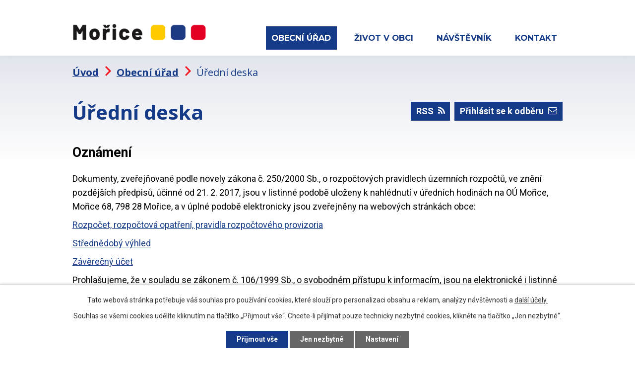

--- FILE ---
content_type: text/html; charset=utf-8
request_url: https://www.morice.cz/uredni-deska?_fid=b80e
body_size: 9604
content:
<!DOCTYPE html>
<html lang="cs" data-lang-system="cs">
	<head>



		<!--[if IE]><meta http-equiv="X-UA-Compatible" content="IE=EDGE"><![endif]-->
			<meta name="viewport" content="width=device-width, initial-scale=1, user-scalable=yes">
			<meta http-equiv="content-type" content="text/html; charset=utf-8" />
			<meta name="robots" content="index,follow" />
			<meta name="author" content="Antee s.r.o." />
			<meta name="description" content="Obec Mořice se nachází v jižním cípu okresu Prostějov. Má 513 obyvatel na rozloze 451 ha. Obec se má rozhodně čím chlubit, neváhejte a přijeďte se sami přesvědčit." />
			<meta name="keywords" content="obec, Mořice, okres, Prostějov, Haná, revival, festival, D1, výstavba, rodinné, domky, průmyslová, zóna" />
			<meta name="viewport" content="width=device-width, initial-scale=1, user-scalable=yes" />
<title>Úřední deska | morice.cz</title>

		<link rel="stylesheet" type="text/css" href="https://cdn.antee.cz/jqueryui/1.8.20/css/smoothness/jquery-ui-1.8.20.custom.css?v=2" integrity="sha384-969tZdZyQm28oZBJc3HnOkX55bRgehf7P93uV7yHLjvpg/EMn7cdRjNDiJ3kYzs4" crossorigin="anonymous" />
		<link rel="stylesheet" type="text/css" href="/style.php?nid=SkdDRQ==&amp;ver=1768399196" />
		<link rel="stylesheet" type="text/css" href="/css/libs.css?ver=1768399900" />
		<link rel="stylesheet" type="text/css" href="https://cdn.antee.cz/genericons/genericons/genericons.css?v=2" integrity="sha384-DVVni0eBddR2RAn0f3ykZjyh97AUIRF+05QPwYfLtPTLQu3B+ocaZm/JigaX0VKc" crossorigin="anonymous" />

		<script src="/js/jquery/jquery-3.0.0.min.js" ></script>
		<script src="/js/jquery/jquery-migrate-3.1.0.min.js" ></script>
		<script src="/js/jquery/jquery-ui.min.js" ></script>
		<script src="/js/jquery/jquery.ui.touch-punch.min.js" ></script>
		<script src="/js/libs.min.js?ver=1768399900" ></script>
		<script src="/js/ipo.min.js?ver=1768399889" ></script>
			<script src="/js/locales/cs.js?ver=1768399196" ></script>

			<script src='https://www.google.com/recaptcha/api.js?hl=cs&render=explicit' ></script>

		<link href="/uredni-deska-archiv?action=atom" type="application/atom+xml" rel="alternate" title="Úřední deska archiv">
		<link href="/aktuality?action=atom" type="application/atom+xml" rel="alternate" title="Aktuality">
		<link href="/uredni-deska?action=atom" type="application/atom+xml" rel="alternate" title="Úřední deska">
		<link href="/hlaseni-mistniho-rozhlasu?action=atom" type="application/atom+xml" rel="alternate" title="Hlášení místního rozhlasu">
		<link href="/rozpocet-rozpoctova-opatreni-pravidla-rozpoctoveho-provizoria?action=atom" type="application/atom+xml" rel="alternate" title="Rozpočet, rozpočtová opatření, pravidla rozpočtového provizoria">
		<link href="/strednedoby-vyhled?action=atom" type="application/atom+xml" rel="alternate" title="Střednědobý výhled">
		<link href="/zaverecny-ucet?action=atom" type="application/atom+xml" rel="alternate" title="Závěrečný účet">
		<link href="/verejnopravni-smlouvy?action=atom" type="application/atom+xml" rel="alternate" title="Veřejnoprávní smlouvy">
		<link href="/udalosti?action=atom" type="application/atom+xml" rel="alternate" title="Události">
<link rel="preconnect" href="https://fonts.gstatic.com/" crossorigin>
<link href="https://fonts.googleapis.com/css2?family=Roboto:wght@400;700&amp;display=fallback" rel="stylesheet">
<link href="https://fonts.googleapis.com/css2?family=Montserrat:wght@400;600;700;800&amp;display=fallback" rel="stylesheet">
<link href="https://fonts.googleapis.com/css2?family=Open+Sans:wght@400;700&amp;display=fallback" rel="stylesheet">
<link href="/image.php?nid=2039&amp;oid=7631932" rel="icon" type="image/png">
<link rel="shortcut icon" href="/image.php?nid=2039&amp;oid=7631932">
<link rel="preload" href="/image.php?nid=2039&amp;oid=7631933" as="image">
<script>
ipo.api.live('body', function(el) {
//posun patičky
$(el).find("#ipocopyright").insertAfter("#ipocontainer");
//třída action-button na backlink
$(el).find(".backlink").addClass("action-button");
//přesun vyhledávání
$(el).find(".fulltextSearchForm").appendTo(".fulltext_wrapper");
//placeholder ve fulltextu
$(el).find(".fulltextSearchForm input[type='text']").attr('placeholder','vyhledejte na webu ...');
});
</script>


<script>
//označení položek, které mají submenu
ipo.api.live('#ipotopmenu ul.topmenulevel1 li.topmenuitem1', function(el) {
var submenu = $(el).find("ul.topmenulevel2");
if (submenu.length) {
$(el).addClass("hasSubmenu");
}
});
//wrapnutí spanu do poležek první úrovně
ipo.api.live('#ipotopmenu ul.topmenulevel1 li.topmenuitem1 > a', function(el) {
if ($(window).width() <= 1024) {
$(el).wrapInner("<span>");
}
});
//rozbaleni menu
$(function() {
if ($(window).width() <= 1024) {
$(".topmenulevel1 > li.hasSubmenu > a").click(function(e) {
$(this).toggleClass("see-more");
if($(this).hasClass("see-more")) {
$("ul.topmenulevel2").css("display","none");
$(this).next("ul.topmenulevel2").css("display","block");
$(".topmenulevel1 > li > a").removeClass("see-more");
$(this).addClass("see-more");
} else {
$(this).removeClass("see-more");
$(this).next("ul.topmenulevel2").css("display","none");
}
e.preventDefault();
});
}
});
</script>
<script>
ipo.api.live('.calendar', function(el) {
$(el).insertAfter("div.paragraph p:nth-child(2)");
});
</script>



	</head>

	<body id="page3050741" class="subpage3050741 subpage211636"
			
			data-nid="2039"
			data-lid="CZ"
			data-oid="3050741"
			data-layout-pagewidth="1024"
			
			data-slideshow-timer="3"
			
						
				
				data-layout="responsive" data-viewport_width_responsive="1024"
			>



							<div id="snippet-cookiesConfirmation-euCookiesSnp">			<div id="cookieChoiceInfo" class="cookie-choices-info template_1">
					<p>Tato webová stránka potřebuje váš souhlas pro používání cookies, které slouží pro personalizaci obsahu a reklam, analýzy návštěvnosti a 
						<a class="cookie-button more" href="https://navody.antee.cz/cookies" target="_blank">další účely.</a>
					</p>
					<p>
						Souhlas se všemi cookies udělíte kliknutím na tlačítko „Přijmout vše“. Chcete-li přijímat pouze technicky nezbytné cookies, klikněte na tlačítko „Jen nezbytné“.
					</p>
				<div class="buttons">
					<a class="cookie-button action-button ajax" id="cookieChoiceButton" rel=”nofollow” href="/uredni-deska?do=cookiesConfirmation-acceptAll">Přijmout vše</a>
					<a class="cookie-button cookie-button--settings action-button ajax" rel=”nofollow” href="/uredni-deska?do=cookiesConfirmation-onlyNecessary">Jen nezbytné</a>
					<a class="cookie-button cookie-button--settings action-button ajax" rel=”nofollow” href="/uredni-deska?do=cookiesConfirmation-openSettings">Nastavení</a>
				</div>
			</div>
</div>				<div id="ipocontainer">

			<div class="menu-toggler">

				<span>Menu</span>
				<span class="genericon genericon-menu"></span>
			</div>

			<span id="back-to-top">

				<i class="fa fa-angle-up"></i>
			</span>

			<div id="ipoheader">

				<div class="header">
	<div class="layout-container">
		<div>
			<a href="/" class="header-logo">
				<img src="/image.php?nid=2039&amp;oid=12657212" alt="Obec Mořice">
				<!--<img src="/image.php?nid=2039&oid=7830368" alt="Obec Mořice">-->
				<!--<span class="brand_name">
<span>Obec</span> <strong>Mořice</strong>
</span>-->
			</a>
		</div>
	</div>
</div>


<div class="header_overlay"></div>			</div>

			<div id="ipotopmenuwrapper">

				<div id="ipotopmenu">
<h4 class="hiddenMenu">Horní menu</h4>
<ul class="topmenulevel1"><li class="topmenuitem1 noborder" id="ipomenu7622197"><a href="/">Úvod</a></li><li class="topmenuitem1 active" id="ipomenu211636"><a href="/obecni-urad">Obecní úřad</a><ul class="topmenulevel2"><li class="topmenuitem2" id="ipomenu2569586"><a href="/povinne-informace">Povinné informace</a></li><li class="topmenuitem2" id="ipomenu211637"><a href="/popis-uradu">Popis úřadu</a></li><li class="topmenuitem2 active" id="ipomenu3050741"><a href="/uredni-deska">Úřední deska</a></li><li class="topmenuitem2" id="ipomenu211638"><a href="/statisticke-udaje-a-mapa">Statistické údaje</a></li><li class="topmenuitem2" id="ipomenu211640"><a href="/vyhlasky-zakony-a-usneseni-zastupitelstva">Vyhlášky a nařízení, dokumenty</a></li><li class="topmenuitem2" id="ipomenu7671832"><a href="https://uzob.cz/obce/detail/130" target="_blank">Agenda zastupitelstva</a></li><li class="topmenuitem2" id="ipomenu1882610"><a href="/rozpoctove-dokumenty">Rozpočtové dokumenty</a></li><li class="topmenuitem2" id="ipomenu7647113"><a href="http://rozpocet.alis.cz/00288462" target="_blank">Rozklikávací rozpočet</a></li><li class="topmenuitem2" id="ipomenu5576867"><a href="/verejnopravni-smlouvy">Veřejnoprávní smlouvy</a></li><li class="topmenuitem2" id="ipomenu211639"><a href="/poskytovani-informaci-prijem-podani">Poskytování informací, příjem podání</a></li><li class="topmenuitem2" id="ipomenu211641"><a href="/elektronicka-podatelna">Elektronická podatelna</a></li><li class="topmenuitem2" id="ipomenu6372014"><a href="/uzemni-plan">Mapová aplikace, územní plán, pasport</a></li></ul></li><li class="topmenuitem1" id="ipomenu7622205"><a href="/zivot-v-obci">Život v obci</a><ul class="topmenulevel2"><li class="topmenuitem2" id="ipomenu3050647"><a href="/aktuality">Aktuality</a></li><li class="topmenuitem2" id="ipomenu4361782"><a href="/hlaseni-mistniho-rozhlasu">Hlášení místního rozhlasu</a></li><li class="topmenuitem2" id="ipomenu1917803"><a href="/svoz-odpadu">Svoz odpadu</a></li><li class="topmenuitem2" id="ipomenu6057391"><a href="/morickyobcasnik">Mořický občasník</a></li><li class="topmenuitem2" id="ipomenu10217646"><a href="/sportoviste-a-hriste">Sportoviště a hřiště</a></li><li class="topmenuitem2" id="ipomenu4488059"><a href="/sluzby">Služby</a></li><li class="topmenuitem2" id="ipomenu7674591"><a href="http://ms.morice.cz" target="_top">Mateřská škola</a></li><li class="topmenuitem2" id="ipomenu7674593"><a href="http://knihovna.morice.cz" target="_top">Zámecká knihovna</a></li><li class="topmenuitem2" id="ipomenu1893947"><a href="/myslivecke-sdruzeni">Myslivecký spolek</a></li><li class="topmenuitem2" id="ipomenu7695172"><a href="/hasici">Hasiči a ochrana obyvatelstva</a></li><li class="topmenuitem2" id="ipomenu4386152"><a href="/tj-sokol">TJ Sokol</a></li><li class="topmenuitem2" id="ipomenu1888393"><a href="/krouzky">Kroužky</a></li><li class="topmenuitem2" id="ipomenu7679036"><a href="http://farnost.nezamyslice.cz" target="_top">Farnost</a></li><li class="topmenuitem2" id="ipomenu4499096"><a href="/fotogalerie">Fotogalerie</a></li><li class="topmenuitem2" id="ipomenu8859129"><a href="https://revival.morice.cz" target="_top">Revival festival</a></li><li class="topmenuitem2" id="ipomenu3572610"><a href="/dotace">Dotace</a></li></ul></li><li class="topmenuitem1" id="ipomenu7622296"><a href="/navstevnik">Návštěvník</a><ul class="topmenulevel2"><li class="topmenuitem2" id="ipomenu7622239"><a href="/o-obci">O obci</a></li><li class="topmenuitem2" id="ipomenu819330"><a href="/historied">Historie, symboly, paměti</a></li><li class="topmenuitem2" id="ipomenu2082965"><a href="/vyznamne-osobnosti-obce">Významné osobnosti obce</a></li><li class="topmenuitem2" id="ipomenu7678573"><a href="/kostel-sv-martina">Kostel sv. Martina</a></li><li class="topmenuitem2" id="ipomenu7678576"><a href="/zamek2020">Zámek</a></li><li class="topmenuitem2" id="ipomenu1906136"><a href="/bozi-muka">Boží muka</a></li><li class="topmenuitem2" id="ipomenu7679027"><a href="/hrbitov">Hřbitov</a></li><li class="topmenuitem2" id="ipomenu7678579"><a href="/zahrada-peti-smyslu">Zahrada pěti smyslů</a></li><li class="topmenuitem2" id="ipomenu4501338"><a href="/mokros">Biocentrum Mokroš</a></li><li class="topmenuitem2" id="ipomenu1903249"><a href="/biokoridory">Biokoridory</a></li><li class="topmenuitem2" id="ipomenu7678577"><a href="/sad-starych-odrud">Sad starých odrůd</a></li><li class="topmenuitem2" id="ipomenu211645"><a href="/cyklo">Cyklistika</a></li></ul></li><li class="topmenuitem1" id="ipomenu7622228"><a href="/kontakt">Kontakt</a></li></ul>
					<div class="cleartop"></div>
				</div>
			</div>
			<div id="ipomain">
				<div class="data-aggregator-calendar" id="data-aggregator-calendar-7622234">
	<h4 class="newsheader">Kalendář akcí</h4>
	<div class="newsbody">
<div id="snippet-mainSection-dataAggregatorCalendar-7622234-cal"><div class="blog-cal ui-datepicker-inline ui-datepicker ui-widget ui-widget-content ui-helper-clearfix ui-corner-all">
	<div class="ui-datepicker-header ui-widget-header ui-helper-clearfix ui-corner-all">
		<a class="ui-datepicker-prev ui-corner-all ajax" href="/uredni-deska?mainSection-dataAggregatorCalendar-7622234-date=202512&amp;do=mainSection-dataAggregatorCalendar-7622234-reload" title="Předchozí měsíc">
			<span class="ui-icon ui-icon-circle-triangle-w">Předchozí</span>
		</a>
		<a class="ui-datepicker-next ui-corner-all ajax" href="/uredni-deska?mainSection-dataAggregatorCalendar-7622234-date=202602&amp;do=mainSection-dataAggregatorCalendar-7622234-reload" title="Následující měsíc">
			<span class="ui-icon ui-icon-circle-triangle-e">Následující</span>
		</a>
		<div class="ui-datepicker-title">Leden 2026</div>
	</div>
	<table class="ui-datepicker-calendar">
		<thead>
			<tr>
				<th title="Pondělí">P</th>
				<th title="Úterý">Ú</th>
				<th title="Středa">S</th>
				<th title="Čtvrtek">Č</th>
				<th title="Pátek">P</th>
				<th title="Sobota">S</th>
				<th title="Neděle">N</th>
			</tr>

		</thead>
		<tbody>
			<tr>

				<td>

						<span class="tooltip ui-state-default ui-datepicker-other-month">29</span>
				</td>
				<td>

					<a data-tooltip-content="#tooltip-content-calendar-20251230-7622234" class="tooltip ui-state-default ui-datepicker-other-month" href="/udalosti/turnaj-ve-stolnim-tenisu-2025" title="Turnaj ve stolním tenisu 2025">30</a>
					<div class="tooltip-wrapper">
						<div id="tooltip-content-calendar-20251230-7622234">
							<div>Turnaj ve stolním tenisu 2025</div>
						</div>
					</div>
				</td>
				<td>

					<a data-tooltip-content="#tooltip-content-calendar-20251231-7622234" class="tooltip ui-state-default ui-datepicker-other-month" href="/udalosti/silvestrovske-odpoledne-2025" title="Silvestrovské odpoledne 2025">31</a>
					<div class="tooltip-wrapper">
						<div id="tooltip-content-calendar-20251231-7622234">
							<div>Silvestrovské odpoledne 2025</div>
						</div>
					</div>
				</td>
				<td>

						<span class="tooltip ui-state-default day-off holiday" title="Nový rok">1</span>
				</td>
				<td>

						<span class="tooltip ui-state-default">2</span>
				</td>
				<td>

						<span class="tooltip ui-state-default saturday day-off">3</span>
				</td>
				<td>

						<span class="tooltip ui-state-default sunday day-off">4</span>
				</td>
			</tr>
			<tr>

				<td>

						<span class="tooltip ui-state-default">5</span>
				</td>
				<td>

						<span class="tooltip ui-state-default">6</span>
				</td>
				<td>

						<span class="tooltip ui-state-default">7</span>
				</td>
				<td>

						<span class="tooltip ui-state-default">8</span>
				</td>
				<td>

						<span class="tooltip ui-state-default">9</span>
				</td>
				<td>

					<a data-tooltip-content="#tooltip-content-calendar-20260110-7622234" class="tooltip ui-state-default saturday day-off" href="/kalendar-akci?date=2026-01-10" title="Tříkrálová sbírka 2026,Tříkrálový koncert 2026">10</a>
					<div class="tooltip-wrapper">
						<div id="tooltip-content-calendar-20260110-7622234">
							<div>Tříkrálová sbírka 2026</div>
							<div>Tříkrálový koncert 2026</div>
						</div>
					</div>
				</td>
				<td>

						<span class="tooltip ui-state-default sunday day-off">11</span>
				</td>
			</tr>
			<tr>

				<td>

						<span class="tooltip ui-state-default">12</span>
				</td>
				<td>

					<a data-tooltip-content="#tooltip-content-calendar-20260113-7622234" class="tooltip ui-state-default" href="/udalosti/krouzek-keramiky-pro-dospele-2026" title="Kroužek keramiky pro dospělé 2026">13</a>
					<div class="tooltip-wrapper">
						<div id="tooltip-content-calendar-20260113-7622234">
							<div>Kroužek keramiky pro dospělé 2026</div>
						</div>
					</div>
				</td>
				<td>

						<span class="tooltip ui-state-default">14</span>
				</td>
				<td>

						<span class="tooltip ui-state-default">15</span>
				</td>
				<td>

						<span class="tooltip ui-state-default ui-state-highlight ui-state-active">16</span>
				</td>
				<td>

						<span class="tooltip ui-state-default saturday day-off">17</span>
				</td>
				<td>

						<span class="tooltip ui-state-default sunday day-off">18</span>
				</td>
			</tr>
			<tr>

				<td>

						<span class="tooltip ui-state-default">19</span>
				</td>
				<td>

						<span class="tooltip ui-state-default">20</span>
				</td>
				<td>

						<span class="tooltip ui-state-default">21</span>
				</td>
				<td>

						<span class="tooltip ui-state-default">22</span>
				</td>
				<td>

						<span class="tooltip ui-state-default">23</span>
				</td>
				<td>

						<span class="tooltip ui-state-default saturday day-off">24</span>
				</td>
				<td>

						<span class="tooltip ui-state-default sunday day-off">25</span>
				</td>
			</tr>
			<tr>

				<td>

						<span class="tooltip ui-state-default">26</span>
				</td>
				<td>

						<span class="tooltip ui-state-default">27</span>
				</td>
				<td>

						<span class="tooltip ui-state-default">28</span>
				</td>
				<td>

						<span class="tooltip ui-state-default">29</span>
				</td>
				<td>

						<span class="tooltip ui-state-default">30</span>
				</td>
				<td>

						<span class="tooltip ui-state-default saturday day-off">31</span>
				</td>
				<td>

						<span class="tooltip ui-state-default sunday day-off ui-datepicker-other-month">1</span>
				</td>
			</tr>
		</tbody>
	</table>
</div>
</div>	</div>
</div>

				<div id="ipomainframe">
					<div id="ipopage">
<div id="iponavigation">
	<h5 class="hiddenMenu">Drobečková navigace</h5>
	<p>
			<a href="/">Úvod</a> <span class="separator">&gt;</span>
			<a href="/obecni-urad">Obecní úřad</a> <span class="separator">&gt;</span>
			<span class="currentPage">Úřední deska</span>
	</p>

</div>
						<div class="ipopagetext">
							<div class="noticeBoard view-default content with-subscribe">
								
								<h1>Úřední deska</h1>

<div id="snippet--flash"></div>
								
																	
<div class="subscribe-toolbar">
		<a href="/uredni-deska?action=addSubscriber" class="action-button"><span class="fa fa-envelope-o"></span> Přihlásit se k odběru</a>
	<a href="/uredni-deska?action=atom" class="action-button tooltip" data-tooltip-content="#tooltip-content"><i class="fa fa-rss"></i> RSS</a>
	<div class="tooltip-wrapper">

		<span id="tooltip-content">Více informací naleznete <a href=/uredni-deska?action=rssGuide>zde</a>.</span>
	</div>
</div>
<hr class="cleaner">
	<div class="paragraph">
		<h2>Oznámení</h2>
<p>Dokumenty, zveřejňované podle novely zákona č. 250/2000 Sb., o rozpočtových pravidlech územních rozpočtů, ve znění pozdějších předpisů, účinné od 21. 2. 2017, jsou v listinné podobě uloženy k nahlédnutí v úředních hodinách na OÚ Mořice, Mořice 68, 798 28 Mořice, a v úplné podobě elektronicky jsou zveřejněny na webových stránkách obce:</p>
<p><a href="/rozpocet-rozpoctova-opatreni-pravidla-rozpoctoveho-provizoria">Rozpočet, rozpočtová opatření, pravidla rozpočtového provizoria</a></p>
<p><a href="/strednedoby-vyhled">Střednědobý výhled</a></p>
<p><a href="/zaverecny-ucet">Závěrečný účet</a></p>
<p>Prohlašujeme, že v souladu se zákonem č. 106/1999 Sb., o svobodném přístupu k informacím, jsou na elektronické i listinné úřední desce obce vyvěšeny stejné dokumenty.</p>			</div>

					<div class="tags table-row auto type-tags">
<form action="/uredni-deska?do=multiTagsRenderer-multiChoiceTags-submit" method="post" id="frm-multiTagsRenderer-multiChoiceTags">
			<a class="box-by-content" href="/uredni-deska" title="Ukázat vše">Kategorie:</a>
<span><input type="checkbox" name="tags[]" id="frm-multiTagsRenderer-multiChoiceTagsiChoiceTags-tags-0" value="2018"><label for="frm-multiTagsRenderer-multiChoiceTagsiChoiceTags-tags-0">2018</label><br></span><span><input type="checkbox" name="tags[]" id="frm-multiTagsRenderer-multiChoiceTagsiChoiceTags-tags-1" value="2019"><label for="frm-multiTagsRenderer-multiChoiceTagsiChoiceTags-tags-1">2019</label><br></span><span><input type="checkbox" name="tags[]" id="frm-multiTagsRenderer-multiChoiceTagsiChoiceTags-tags-2" value="2020"><label for="frm-multiTagsRenderer-multiChoiceTagsiChoiceTags-tags-2">2020</label><br></span><span><input type="checkbox" name="tags[]" id="frm-multiTagsRenderer-multiChoiceTagsiChoiceTags-tags-3" value="2022"><label for="frm-multiTagsRenderer-multiChoiceTagsiChoiceTags-tags-3">2022</label><br></span><span><input type="checkbox" name="tags[]" id="frm-multiTagsRenderer-multiChoiceTagsiChoiceTags-tags-4" value="2024"><label for="frm-multiTagsRenderer-multiChoiceTagsiChoiceTags-tags-4">2024</label><br></span><span><input type="checkbox" name="tags[]" id="frm-multiTagsRenderer-multiChoiceTagsiChoiceTags-tags-5" value="2025"><label for="frm-multiTagsRenderer-multiChoiceTagsiChoiceTags-tags-5">2025</label><br></span><span><input type="checkbox" name="tags[]" id="frm-multiTagsRenderer-multiChoiceTagsiChoiceTags-tags-6" value="2026"><label for="frm-multiTagsRenderer-multiChoiceTagsiChoiceTags-tags-6">2026</label><br></span> <input type="submit" class="action-button" name="filter" id="frmmultiChoiceTags-filter" value="Filtrovat"> </form>
	</div>
	<script >
	$(document).ready(function() {
		$('.tags-selection select[multiple]').select2({
			placeholder: 'Vyberte štítky',
		  	width: '300px'
		});
		$('#frmmultiSelectTags-tags').change(function() {
			$('#frm-multiTagsRenderer-multiSelectTags input[type="submit"]').click();
		});
		$('#frm-multiTagsRenderer-multiChoiceTags input[type="checkbox"]').change(function() {
			$('#frm-multiTagsRenderer-multiChoiceTags input[type="submit"]').click();
		});
	})
</script>
		<hr class="cleaner">
<div id="snippet--overview">	<div id="snippet-noticeOverview-noticesGrid-grid">			<div id="snippet-noticeOverview-noticesGrid-grid-grid">

<form action="/uredni-deska?do=noticeOverview-noticesGrid-grid-form-submit" method="post" id="frm-noticeOverview-noticesGrid-grid-form" class="datagrid">
<table class="datagrid">
	<thead>
		<tr class="header">
			<th><a href="/uredni-deska?noticeOverview-noticesGrid-grid-by=name&amp;do=noticeOverview-noticesGrid-grid-order" class="datagrid-ajax">N&aacute;zev</a><span class="positioner"><a class="datagrid-ajax" href="/uredni-deska?noticeOverview-noticesGrid-grid-by=name&amp;noticeOverview-noticesGrid-grid-dir=a&amp;do=noticeOverview-noticesGrid-grid-order"><span class="up"></span></a><a class="datagrid-ajax" href="/uredni-deska?noticeOverview-noticesGrid-grid-by=name&amp;noticeOverview-noticesGrid-grid-dir=d&amp;do=noticeOverview-noticesGrid-grid-order"><span class="down"></span></a></span></th>
		
			<th class="active"><a href="/uredni-deska?noticeOverview-noticesGrid-grid-by=added&amp;do=noticeOverview-noticesGrid-grid-order" class="datagrid-ajax">Vyv&#283;&scaron;eno</a><span class="positioner"><a class="datagrid-ajax" href="/uredni-deska?noticeOverview-noticesGrid-grid-by=added&amp;noticeOverview-noticesGrid-grid-dir=a&amp;do=noticeOverview-noticesGrid-grid-order"><span class="up"></span></a><a class="datagrid-ajax active" href="/uredni-deska?noticeOverview-noticesGrid-grid-by=added&amp;noticeOverview-noticesGrid-grid-dir=d&amp;do=noticeOverview-noticesGrid-grid-order"><span class="down"></span></a></span></th>
		
			<th><a href="/uredni-deska?noticeOverview-noticesGrid-grid-by=archived&amp;do=noticeOverview-noticesGrid-grid-order" class="datagrid-ajax">Sejmuto</a><span class="positioner"><a class="datagrid-ajax" href="/uredni-deska?noticeOverview-noticesGrid-grid-by=archived&amp;noticeOverview-noticesGrid-grid-dir=a&amp;do=noticeOverview-noticesGrid-grid-order"><span class="up"></span></a><a class="datagrid-ajax" href="/uredni-deska?noticeOverview-noticesGrid-grid-by=archived&amp;noticeOverview-noticesGrid-grid-dir=d&amp;do=noticeOverview-noticesGrid-grid-order"><span class="down"></span></a></span></th>
		</tr>
	
		<tr class="filters">
			<td><input type="text" size="5" name="filters[name]" id="frm-datagrid-noticeOverview-noticesGrid-grid-form-filters-name" value="" class="text"></td>
		
			<td><input type="text" size="5" name="filters[added]" id="frm-datagrid-noticeOverview-noticesGrid-grid-form-filters-added" value="" class="text"></td>
		
			<td><input type="text" size="5" name="filters[archived]" id="frm-datagrid-noticeOverview-noticesGrid-grid-form-filters-archived" value="" class="text">
			<input type="submit" name="filterSubmit" id="frm-datagrid-noticeOverview-noticesGrid-grid-form-filterSubmit" value="Filtrovat" class="button" title="Filtrovat">
		</td>
		</tr>
	</thead>

	<tfoot>
		<tr class="footer">
			<td colspan="3">  <span class="grid-info">Z&aacute;znamy 1 - 8 z 8 | Zobrazit: <select name="items" id="frm-datagrid-noticeOverview-noticesGrid-grid-form-items"><option value="10" selected>10</option><option value="20">20</option><option value="50">50</option></select><input type="submit" name="itemsSubmit" id="frm-datagrid-noticeOverview-noticesGrid-grid-form-itemsSubmit" value="Zm&#283;nit" title="Zm&#283;nit"></span></td>
		</tr>
	</tfoot>

	<tbody>
		<tr>
			<td><a href="/uredni-deska?action=detail&amp;id=856">Z&aacute;m&#283;r obce prodat pozemek 2450/3 <span class="tooltip fa fa-file-o" title="1 p&#345;&iacute;loha"></span></a></td>
		
			<td><a href="/uredni-deska?action=detail&amp;id=856">9. 1. 2026</a></td>
		
			<td></td>
		</tr>
	
		<tr class="even">
			<td><a href="/uredni-deska?action=detail&amp;id=852">N&aacute;vrh rozpo&#269;tu DSO Han&aacute;ck&yacute; venkov na rok 2026 <span class="tooltip fa fa-file-o" title="1 p&#345;&iacute;loha"></span></a></td>
		
			<td><a href="/uredni-deska?action=detail&amp;id=852">12. 12. 2025</a></td>
		
			<td></td>
		</tr>
	
		<tr>
			<td><a href="/uredni-deska?action=detail&amp;id=838">Ozn&aacute;men&iacute; o zve&#345;ejn&#283;n&iacute; dokument&#367; Mikroregionu N&#283;m&#269;icko, s. o. <span class="tooltip fa fa-file-o" title="1 p&#345;&iacute;loha"></span></a></td>
		
			<td><a href="/uredni-deska?action=detail&amp;id=838">29. 8. 2025</a></td>
		
			<td></td>
		</tr>
	
		<tr class="even">
			<td><a href="/uredni-deska?action=detail&amp;id=747">Ozn&aacute;men&iacute; o zve&#345;ejn&#283;n&iacute; dokument&#367; dle z&aacute;k. 250/2000 Sb._Obec Mo&#345;ice <span class="tooltip fa fa-file-o" title="1 p&#345;&iacute;loha"></span></a></td>
		
			<td><a href="/uredni-deska?action=detail&amp;id=747">4. 3. 2024</a></td>
		
			<td></td>
		</tr>
	
		<tr>
			<td><a href="/uredni-deska?action=detail&amp;id=648">Ozn&aacute;men&iacute; o zve&#345;ejn&#283;n&iacute; dokument&#367; Sdru&#382;en&iacute; obc&iacute; st&#345;edn&iacute; Moravy <span class="tooltip fa fa-file-o" title="1 p&#345;&iacute;loha"></span></a></td>
		
			<td><a href="/uredni-deska?action=detail&amp;id=648">15. 6. 2022</a></td>
		
			<td></td>
		</tr>
	
		<tr class="even">
			<td><a href="/uredni-deska?action=detail&amp;id=528">Funkce pov&#283;&#345;ence pro ochranu osobn&iacute;ch &uacute;daj&#367; <span class="tooltip fa fa-file-o" title="1 p&#345;&iacute;loha"></span></a></td>
		
			<td><a href="/uredni-deska?action=detail&amp;id=528">26. 10. 2020</a></td>
		
			<td></td>
		</tr>
	
		<tr>
			<td><a href="/uredni-deska?action=detail&amp;id=401">Ozn&aacute;men&iacute; o zve&#345;ejn&#283;n&iacute; dokument&#367; DSO Han&aacute;ck&yacute; venkov <span class="tooltip fa fa-file-o" title="1 p&#345;&iacute;loha"></span></a></td>
		
			<td><a href="/uredni-deska?action=detail&amp;id=401">13. 2. 2019</a></td>
		
			<td></td>
		</tr>
	
		<tr class="even">
			<td><a href="/uredni-deska?action=detail&amp;id=324">Ozn&aacute;men&iacute; o zve&#345;ejn&#283;n&iacute;  "Vodod - Han&aacute;", svazek obc&iacute; <span class="tooltip fa fa-file-o" title="1 p&#345;&iacute;loha"></span></a></td>
		
			<td><a href="/uredni-deska?action=detail&amp;id=324">13. 6. 2018</a></td>
		
			<td></td>
		</tr>
	</tbody>
</table>
</form>

</div>		<hr class="cleaner">
	</div><div class="last-updated">Naposledy změněno: 9. 1. 2026 14:08</div>
</div>
	<div class="paragraph">
					</div>
															</div>
						</div>
					</div>


					

					

					<div class="hrclear"></div>
					<div id="ipocopyright">
<div class="copyright">
	<div class="footer_links">
	<div class="layout-container flex-container">
		<a class="footer_link" title="Mateřská škola Mořice" href="http://ms.morice.cz/" target="_blank" rel="noopener noreferrer">
			<img src="/image.php?nid=2039&amp;oid=7667437" alt="Mateřská škola Mořice">
		</a>
		<a class="footer_link" title="Zámecká knihovna Mořice" href="http://knihovna.morice.cz/" target="_blank" rel="noopener noreferrer">
			<img src="/image.php?nid=2039&amp;oid=7635678" alt="Zámecká knihovna Mořice">
		</a>
		<a class="footer_link" title="Mikroregion Němčicko" href="http://www.nemcicko.cz/" target="_blank" rel="noopener noreferrer">
			<img src="/image.php?nid=2039&amp;oid=7635679" alt="Mikroregion Němčicko">
		</a>
		<a class="footer_link" title="Farnost" href="http://farnost.nezamyslice.cz/" target="_blank" rel="noopener noreferrer">
			<img src="/image.php?nid=2039&amp;oid=7635680" alt="Farnost">
		</a>
		<a class="footer_link" title="DSO Hanácký venkov" href="http://dso.hanackyvenkov.cz/" target="_blank" rel="noopener noreferrer">
			<img src="/image.php?nid=2039&amp;oid=7635681" alt="DSO Hanácký venkov">
		</a>
		<a class="footer_link" title="MAS Hanácký venkov" href="http://mas.hanackyvenkov.cz/" target="_blank" rel="noopener noreferrer">
			<img src="/image.php?nid=2039&amp;oid=7635682" alt="MAS Hanácký venkov">
		</a>
		<a class="footer_link" title="SMO - Svaz měst a obcí ČR" href="https://www.smocr.cz/cs" target="_blank" rel="noopener noreferrer">
			<img src="/image.php?nid=2039&amp;oid=7635683" alt="SMO - Svaz měst a obcí ČR">
		</a>
		<a class="footer_link" title="SMS ČR - Sdružení místních samospráv ČR" href="https://www.smscr.cz/" target="_blank" rel="noopener noreferrer">
			<img src="/image.php?nid=2039&amp;oid=7635684" alt="SMS ČR - Sdružení místních samospráv ČR">
		</a>
		<a class="footer_link" title="SPOV - Spolek pro obnovu venkova" href="http://www.spov.org/aktuality/default.aspx" target="_blank" rel="noopener noreferrer">
			<img src="/image.php?nid=2039&amp;oid=7635685" alt="SPOV - Spolek pro obnovu venkova">
		</a>
	</div>
</div>
<div class="main_footer">
	<div class="layout-container flex-container">
		<div class="left_col">
			<div class="contact_footer map">
				<a title="zobrazit na mapě" href="https://goo.gl/maps/CgyUVhX51UdxQ8Wp6" target="_blank" rel="noopener noreferrer">
					Mořice 68, 798 28 Mořice
				</a>
			</div>
			<div class="contact_footer phone">
				<a href="tel:+420582388327">+420 582 388 327</a>
			</div>
			<div class="contact_footer mail">
				<a href="mailto:obec@morice.cz">obec@morice.cz</a>
			</div>
		</div>
		<div class="middle_col">
			<p class="open_time">
				<strong class="open_time_title">Úřední a pokladní hodiny</strong>
				<span class="open_time_row">Úřední a pokladní hodiny úřadu jsou <br>v otevírací době přepážky Pošty Partner.</span>
			</p>
			<p class="more_info">
				<span><strong class="inline">Datová schránka:</strong> 3xuawvr</span>
				<a href="/popis-uradu">Více o úřadu</a>
			</p>
		</div>
		<div class="right_col">
			<!--<a title="zobrazit na mapě" href="https://goo.gl/maps/WFJdC7oX6eB948zYA" target="_blank" rel="noopener noreferrer">
<img src="file.php?nid=2039&oid=7637286" alt="Zobrazit na mapě">
<span class="action-button">Zobrazit na mapě</span>
</a>-->
			<div class="social_links social_links_footer flex-container">
				<div>
					<a href="https://cs-cz.facebook.com/obecmorice/" target="_blank" rel="noopener noreferrer">
						<span class="social_link facebook"></span>
					</a>
					<a href="https://www.instagram.com/obec_morice/" target="_blank" rel="noopener noreferrer">
						<span class="social_link instagram"></span>
					</a>
				</div>
				<a href="https://www.affc.cz/cs" target="_blank" rel="noopener noreferrer">
					<span class="social_link"><img src="/image.php?nid=2039&amp;oid=12409496"></span>
				</a>
			</div>
		</div>
	</div>
</div>
<div class="row antee">
	<div class="layout-container flex-container">
		<div class="left_col">
			© 2026 Mořice <a href="mailto:bmwtom@seznam.cz">Kontaktovat webmastera</a>, <span id="links"><a href="/mapa-stranek">Mapa stránek</a>, <a href="/prohlaseni-o-pristupnosti">Prohlášení o přístupnosti</a></span>
		</div>
		<div class="separator"></div>
		<div class="right_col">
			ANTEE s.r.o. - <a href="https://www.antee.cz/" target="_blank" rel="noopener noreferrer">Tvorba webových stránek, Redakční systém IPO</a>
		</div>
	</div>
</div>
</div>
					</div>
					<div id="ipostatistics">
<script >
	var _paq = _paq || [];
	_paq.push(['disableCookies']);
	_paq.push(['trackPageView']);
	_paq.push(['enableLinkTracking']);
	(function() {
		var u="https://matomo.antee.cz/";
		_paq.push(['setTrackerUrl', u+'piwik.php']);
		_paq.push(['setSiteId', 3]);
		var d=document, g=d.createElement('script'), s=d.getElementsByTagName('script')[0];
		g.defer=true; g.async=true; g.src=u+'piwik.js'; s.parentNode.insertBefore(g,s);
	})();
</script>
<script >
	$(document).ready(function() {
		$('a[href^="mailto"]').on("click", function(){
			_paq.push(['setCustomVariable', 1, 'Click mailto','Email='+this.href.replace(/^mailto:/i,'') + ' /Page = ' +  location.href,'page']);
			_paq.push(['trackGoal', 4]);
			_paq.push(['trackPageView']);
		});

		$('a[href^="tel"]').on("click", function(){
			_paq.push(['setCustomVariable', 1, 'Click telefon','Telefon='+this.href.replace(/^tel:/i,'') + ' /Page = ' +  location.href,'page']);
			_paq.push(['trackPageView']);
		});
	});
</script>
					</div>

					<div id="ipofooter">
						
					</div>
				</div>
			</div>
		</div>
	</body>
</html>


--- FILE ---
content_type: image/svg+xml
request_url: https://www.morice.cz/file.php?nid=2039&oid=7637290
body_size: 740
content:
<svg xmlns="http://www.w3.org/2000/svg" width="29.325" height="29.224" viewBox="0 0 29.325 29.224">
  <g id="i2" transform="translate(1.016 1)">
    <path id="Path_169" data-name="Path 169" d="M19.34,20.039l-2.117,2.646a22.328,22.328,0,0,1-7.937-7.937l2.646-2.117a1.8,1.8,0,0,0,.519-2.133L10.039,5.067a1.8,1.8,0,0,0-2.1-1.011L3.352,5.247a1.809,1.809,0,0,0-1.334,2A26.678,26.678,0,0,0,24.726,29.954a1.808,1.808,0,0,0,2-1.334l1.191-4.591a1.8,1.8,0,0,0-1.01-2.1L21.473,19.52A1.8,1.8,0,0,0,19.34,20.039Z" transform="translate(-2 -2.762)" fill="none" stroke="#e5bf3d" stroke-linecap="round" stroke-linejoin="round" stroke-miterlimit="10" stroke-width="2"/>
    <path id="Path_170" data-name="Path 170" d="M32.184,2A6.152,6.152,0,0,0,26.6,10.793L26,14.367l3.575-.6A6.177,6.177,0,1,0,32.184,2Z" transform="translate(-11.159 -2)" fill="none" stroke="#e5bf3d" stroke-linecap="round" stroke-linejoin="round" stroke-miterlimit="10" stroke-width="2"/>
  </g>
</svg>
